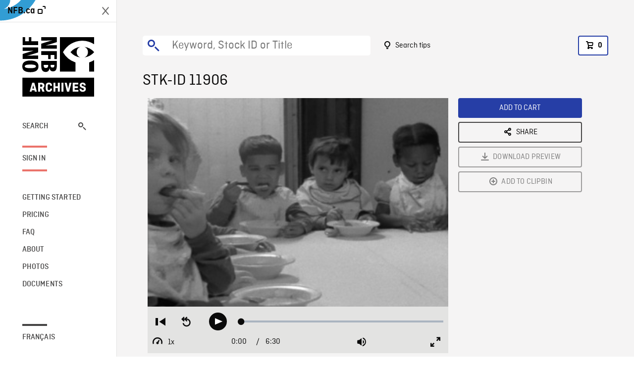

--- FILE ---
content_type: text/html; charset=utf-8
request_url: https://archives.nfb.ca/stockshot/11906/
body_size: 2780
content:


<!DOCTYPE html>
<html lang="en" class="brand-resize">
  <head>
    <!-- SEO Browser -->
    <meta charset="utf-8">
    <meta http-equiv="X-UA-Compatible" content="IE=edge">
    <meta name="viewport" content="width=device-width,initial-scale=1.0">

    <!-- SEO Robot -->
    <meta name="theme-color" content="#0085CA">
    <meta name="robots" content="index,follow">
    <meta name="googlebot" content="index,follow">

    
  





  <!-- SEO Title / Description / Alternate link -->
  <title>STK-ID 11906 - NFB Archives</title>
  <meta name="description" content="Nursery school: sequence of HASs of small children being fed at Neighbourhood Centre nursery. Various shots of about a dozen children eating as two women serve." />
  <link rel="alternate" hreflang="fr" href="https://archives.onf.ca/plan/11906/" />

  <!-- Open Graph Share -->
  <meta property="og:title" content="STK-ID 11906">
  <meta property="og:description" content="Nursery school: sequence of HASs of small children being fed at Neighbourhood Centre nursery. Various shots of about a dozen children eating as two women serve.">
  <meta property="og:site_name" content="NFB Archives">
  <meta property="og:locale" content="en">
  <meta property="og:type" content="website">
  
  <meta property="og:image" content="https://www3.nfb.ca/stockshot_thumbnails/DB-556/SS-1893-N-05/11906/DB-556_SS-1893-N-05_11906_Thumbnails.jpg">
  

  <!-- Twitter Share -->
  <meta property="twitter:card'" content="summary_large_image">
  <meta property="twitter:title" content="STK-ID 11906">
  <meta property="twitter:description" content="Nursery school: sequence of HASs of small children being fed at Neighbourhood Centre nursery. Various shots of about a dozen children eating as two women serve.">
  
  <meta property="twitter:image" content="https://www3.nfb.ca/stockshot_thumbnails/DB-556/SS-1893-N-05/11906/DB-556_SS-1893-N-05_11906_Thumbnails.jpg">
  
  
  
  <meta name="google-site-verification" content="qDg4hGiuziyUtDG0mNfCghEatUmV7SKKQZw3bYbxy1Q" />
  




    <link href="/vue/css/chunk-vendors.a5d03586.css" rel="stylesheet"/>
	<link href="/vue/css/app.d83a5b3d.css" rel="stylesheet"/>
	<script defer="defer" src="/vue/js/chunk-vendors.08ed79bc0ad2f885.min.js"></script>
	<script defer="defer" src="/vue/js/app.d0589b7be1192aa6.min.js"></script>
	<script>window.GENERATED_BY_DJANGO = false</script>
	<link href="/vue/favicon.ico" rel="icon"/>

    <link href="https://dkyhanv6paotz.cloudfront.net/onfca-prod/archives/static/css/loader.0b12b3005727.css" rel="stylesheet">
    
<script type="application/ld+json">
  {
    "@context": "https://schema.org",
    "@type": "VideoObject",
    "name": "Halifax Neighbourhood Center Project",
    "description": "Nursery school: sequence of HASs of small children being fed at Neighbourhood Centre nursery. Various shots of about a dozen children eating as two women serve.",
    
    "thumbnailUrl": "https://www3.nfb.ca/stockshot_thumbnails/DB-556/SS-1893-N-05/11906/DB-556_SS-1893-N-05_11906_Thumbnails.jpg",
    
    
    "duration": "PT0H6M30S",
    
    "contentUrl": "https://archives.nfb.ca/stockshots/videos/DB-556/SS-1893-N-05/11906/DB-556_SS-1893-N-05_11906_WorkingCopy.mov",
    "uploadDate": "1967"
  }
</script>

  </head>
  <body class="no-js forceScrollY">
    <div id="app">
      
<h1>STK-ID 11906</h1>
<video controls poster="https://www3.nfb.ca/stockshot_thumbnails/DB-556/SS-1893-N-05/11906/DB-556_SS-1893-N-05_11906_Thumbnails.jpg">
  <source src="https://archives.nfb.ca/stockshots/videos/DB-556/SS-1893-N-05/11906/DB-556_SS-1893-N-05_11906_WorkingCopy.mov">
</video>

<p>Nursery school: sequence of HASs of small children being fed at Neighbourhood Centre nursery. Various shots of about a dozen children eating as two women serve.</p>
<h2>DETAILS</h2>
<dl>
  <dt>Excerpt from</dt>
  <dd>Halifax Neighbourhood Center Project</dd>

  
  <dt>Location</dt>
  <dd>Halifax</dd>
  

  
  <dt>Year</dt>
  <dd>1967</dd>
  

  
  <dt>Collection</dt>
  <dd>National Film Board</dd>
  

  

  
  <dt>Available formats</dt>
  <dd>Reel 16 mm, Digital Bétacam, Digital Video Disk</dd>
  

  
  <dt>Shooting format</dt>
  <dd>16mm neg b&amp;w</dd>
  

  
  <dt>Aspect ratio</dt>
  <dd>4/3</dd>
  

  
  <dt>Available resolutions</dt>
  <dd>720 x 486</dd>
  
</dl>

    </div>

    
<div id="archives-loader">
  <div class="logo">
    <img src="https://dkyhanv6paotz.cloudfront.net/onfca-prod/archives/static/archives-logo-v.2ed2b7370d04.svg" />
  </div>
</div>
    

<script>
window.VUE_APP_META_I18N = {
  "suffix": " - NFB Archives",
  "default": {
    "title": "NFB Archives",
    "description": "Our extensive stock footage and photos collection spans a wealth of content from Canada and around the world. Need colour footage of World War II? Climate change in the Arctic? You’ve come to the right place.\u000ACapturing over a century of history, our files and film reels are impeccably preserved, allowing for custom transfers to any resolution: SD, HD, 4K, 8K, etc."
  },
  "stockshot": {
    "title": "STK-ID {id}"
  },
  "search": {
    "title": "Search",
    "description": "Find the perfect shot with the NFB Archives advanced search tool. You can search by keywords, location, date or specific shot ID, and select multiple filters to better narrow down your results."
  },
  "cart": {
    "title": "Cart",
    "description": "Add NFB Archives stock footage to your cart to start the ordering process."
  },
  "request_list": {
    "title": "Your licence requests",
    "description": "Access the request history of your NFB Archives stock footage orders."
  },
  "request_detail": {
    "title": "Request",
    "description": "Start the ordering process by filling out the NFB Archives order request form, and then sending it to our sales agents."
  },
  "clipbin_list": {
    "title": "Clipbins",
    "description": "View all your clipbins from the NFB Archives website, and manage your different stock footage projects."
  },
  "clipbin_detail": {
    "title": "Clipbin",
    "description": "Create a clipbin to manage a project and to organize your shots on the NFB Archives stock footage platform."
  },
  "calculator": {
    "title": "Pricing calculator",
    "description": "Use the NFB Archives calculator to estimate the per\u002Dsecond price of the desired licence rights of your next stock footage order."
  },
  "404": {
    "title": "404",
    "description": "The page you are trying to reach cannot be found. Contact NFB Archives to draw this error to our attention."
  }
}
</script>

    <script src="https://dkyhanv6paotz.cloudfront.net/onfca-prod/archives/static/js/loader.1015c52469a2.js"></script>
    

    <script>
      window.VUE_APP_GTM_ID = "GTM-NMCS2FB"
      window.VUE_APP_GTM_SECOND_ID = "GTM-NLQ6TKD"
      window.VUE_APP_THUMBNAIL_PATTERN = "https://dkyhanv6paotz.cloudfront.net/live/fit-in/{width}x{height}/{path}"
      window.VUE_APP_GTM_USER_ID = ""
      window.ARCHIVES_CLIENT_ID = "013331"
      
      window.GENERATED_BY_DJANGO = true
    </script>
  </body>
</html>


--- FILE ---
content_type: text/css
request_url: https://archives.nfb.ca/vue/css/videojs-nfb-ratings.3afc8d8c.css
body_size: 345
content:
.vjs-nfb-ratings .ratings-container{position:absolute;top:0;left:0;width:100%;padding:16px}@media screen and (min-width:480px){.vjs-nfb-ratings .ratings-container{padding:22px}}.vjs-nfb-ratings .ratings-container:before{content:"";position:absolute;top:0;left:0;width:100%;height:130%;opacity:.6;background:linear-gradient(180deg,rgba(0,0,0,.6) 0,rgba(0,0,0,.592) 8%,rgba(0,0,0,.571) 15.5%,rgba(0,0,0,.538) 22.7%,rgba(0,0,0,.495) 29.5%,rgba(0,0,0,.444) 36.1%,rgba(0,0,0,.389) 42.5%,rgba(0,0,0,.33) 48.8%,rgba(0,0,0,.27) 54.9%,rgba(0,0,0,.211) 61.1%,rgba(0,0,0,.156) 67.2%,rgba(0,0,0,.105) 73.4%,rgba(0,0,0,.062) 79.7%,rgba(0,0,0,.029) 86.2%,rgba(0,0,0,.008) 93%,transparent)}.vjs-nfb-ratings .ratings-container .rating-message{position:relative;z-index:1;font-size:.8125em}.vjs-nfb-ratings.vjs-nfb-overlay .ratings-container{position:relative;padding:0;padding-top:.5em}.vjs-nfb-ratings.vjs-nfb-overlay .ratings-container:before{display:none}.vjs-nfb-ratings.vjs-nfb-overlay .top-bar-container:before{height:200%}